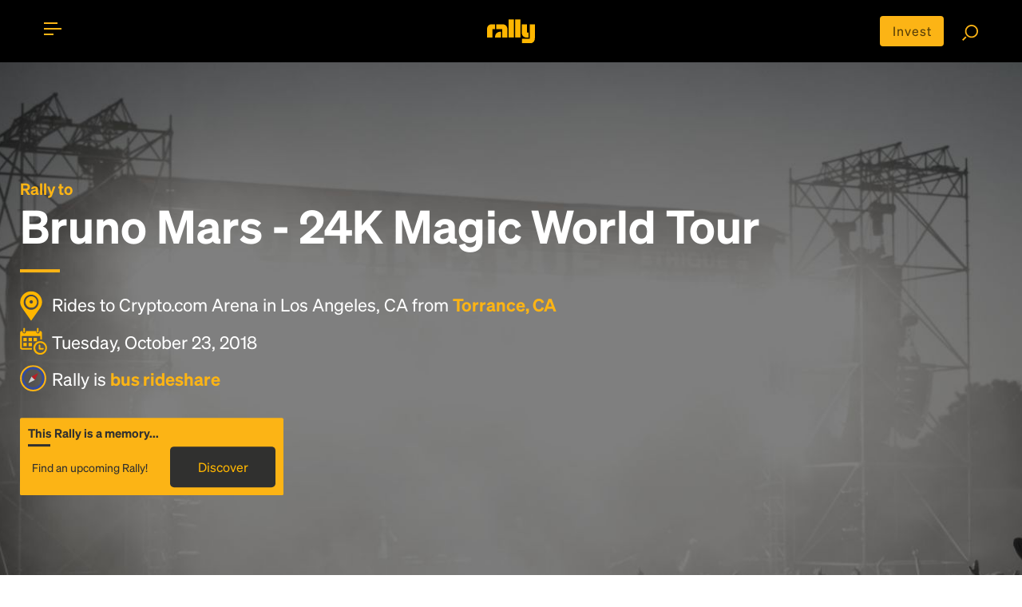

--- FILE ---
content_type: text/css
request_url: https://rally.co/cdn/gold/content/css/share_this.css
body_size: 311
content:
.overlaypopup,.overlaypopup-overlay{position:fixed;top:0;bottom:0;left:0;right:0;z-index:99999}.overlaypopup{display:none}.overlaypopup.show{display:block}.overlaypopup-overlay{background-color:rgba(0,0,0,.5)}.overlaypopup-stage{position:absolute;width:564px;top:50%;left:50%;margin:auto;-webkit-transform:translate(-50%,-50%);transform:translate(-50%,-50%);z-index:999999;border-radius:5px;overflow:hidden;background-color:#fff}.overlaypopup-stage .overlaypopup-header{display:-webkit-box;display:-ms-flexbox;display:flex;font-size:20px;padding:20px 35px;font-weight:600;background-color:#fff;-webkit-box-pack:justify;-ms-flex-pack:justify;justify-content:space-between;border-bottom:1px solid #ddd;-webkit-box-align:center;-ms-flex-align:center;align-items:center;color:#000}.overlaypopup-stage .overlaypopup-body{padding:35px}.congrats__5 .congrats5__icons{display:-webkit-box;display:-ms-flexbox;display:flex;-ms-flex-pack:distribute;justify-content:space-around}.st-custom-button{text-align:center!important}.enable-cursor{cursor:pointer!important}img{border-style:none}.congrats__5 .congrats5__icons .label-2,.congrats__5 .congrats5__icons .pricingform__detail--1 .pricingform__control .select,.congrats__5 .congrats5__icons .pricingform__detail--3 .pricingform__control .select,.congrats__5 .congrats5__icons .textbox,.congrats__5 .congrats5__icons .textbox--popup .textboxlist__item,.pricingform__detail--1 .pricingform__control .congrats__5 .congrats5__icons .select,.pricingform__detail--3 .pricingform__control .congrats__5 .congrats5__icons .select,.textbox--popup .congrats__5 .congrats5__icons .textboxlist__item{margin-top:20px;color:#000}.congrats__5 .congrats5__copy{margin-top:30px;padding-top:30px;border-top:1px solid #ddd;display:-webkit-box;display:-ms-flexbox;display:flex}.congrats__5 .congrats5__copy .congrats5copy__item{-webkit-box-flex:1;-ms-flex-positive:1;flex-grow:1}.congrats__5 .congrats5__copy .congrats5copy__item--right{-ms-flex-negative:0;flex-shrink:0;-webkit-box-flex:0;-ms-flex-positive:0;flex-grow:0;width:115px}.congrats__5 .congrats5__copy input{width:100%;background-color:#eee;height:48px;border-radius:3px 0 0 3px;font-size:16px;padding:8px 15px;border:1px solid #ccc;box-sizing:border-box}.congrats__5 .congrats5__copy .button.button--yellow{width:100%;-webkit-box-pack:center;-ms-flex-pack:center;justify-content:center;border-radius:0 3px 3px 0;height:48px;background:#f9b33c;border:1px solid #f9b33c}button,input,optgroup,select,textarea{font-family:inherit;font-size:100%;line-height:1.15;margin:0}

--- FILE ---
content_type: image/svg+xml
request_url: https://rally.co/cdn/gold/content/images/close_x_circle_gold.svg
body_size: 312
content:
<?xml version="1.0" encoding="UTF-8"?>
<svg width="55px" height="55px" viewBox="0 0 55 55" version="1.1" xmlns="http://www.w3.org/2000/svg" xmlns:xlink="http://www.w3.org/1999/xlink">
    <!-- Generator: Sketch 51.3 (57544) - http://www.bohemiancoding.com/sketch -->
    <title>Close Copy</title>
    <desc>Created with Sketch.</desc>
    <defs></defs>
    <g id="Page-1" stroke="none" stroke-width="1" fill="none" fill-rule="evenodd">
        <g id="Artboard-Copy" transform="translate(-916.000000, -9345.000000)">
            <g id="Close-Copy" transform="translate(916.000000, 9345.000000)">
                <circle id="Oval" fill="#FCB415" cx="27.5" cy="27.5" r="27.5"></circle>
                <g id="001-delete" transform="translate(16.500000, 16.500000)" fill="#30302F" fill-rule="nonzero" stroke="#30302F">
                    <path d="M12.9623044,11 L21.8561914,2.10669364 C22.0476272,1.91502855 22.0476272,1.60447085 21.8561914,1.41280576 L20.587755,0.143690875 C20.4957453,0.0519141226 20.3705935,0 20.2405748,0 C20.1103242,0 19.9854042,0.0519141226 19.8933945,0.143690875 L10.9997393,9.037229 L2.10608403,0.143690875 C1.92183282,-0.0405579083 1.59574294,-0.0403261488 1.41195526,0.143690875 L0.143750708,1.41280576 C-0.0479169026,1.60447085 -0.0479169026,1.91502855 0.143750708,2.10669364 L9.03740595,11 L0.143750708,19.8933064 C-0.0479169026,20.0849715 -0.0479169026,20.3955291 0.143750708,20.5871942 L1.41218702,21.8563091 C1.50419675,21.9480859 1.62911675,22 1.75936729,22 C1.88961783,22 2.01430607,21.9480859 2.10631579,21.8563091 L10.999971,12.962771 L19.8936263,21.8563091 C19.985636,21.9480859 20.1107878,22 20.2408065,22 C20.3708253,22 20.4959771,21.9480859 20.5879868,21.8563091 L21.8564231,20.5871942 C22.047859,20.3955291 22.047859,20.0849715 21.8564231,19.8933064 L12.9623044,11 Z" id="Shape"></path>
                </g>
            </g>
        </g>
    </g>
</svg>